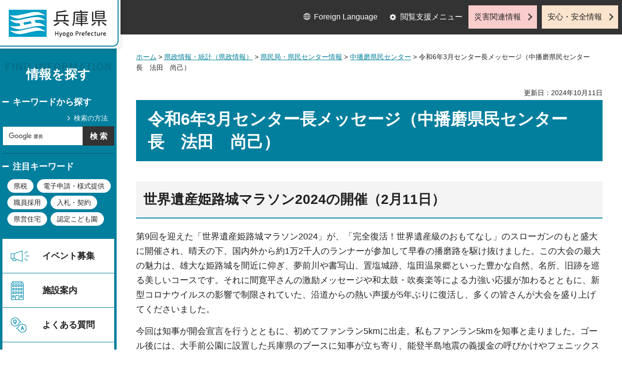

--- FILE ---
content_type: text/html
request_url: http://web.pref.hyogo.lg.jp.cache.yimg.jp/chk12/messe/messe202403.html
body_size: 6453
content:
<?xml version="1.0" encoding="utf-8"?>
<!DOCTYPE html PUBLIC "-//W3C//DTD XHTML 1.0 Transitional//EN" "http://www.w3.org/TR/xhtml1/DTD/xhtml1-transitional.dtd">
<html xmlns="http://www.w3.org/1999/xhtml" lang="ja" xml:lang="ja">
<head>
<meta http-equiv="Content-Type" content="text/html; charset=utf-8" />
<meta http-equiv="Content-Style-Type" content="text/css" />
<meta http-equiv="Content-Script-Type" content="text/javascript" />

<title>兵庫県／令和6年3月センター長メッセージ（中播磨県民センター長　法田　尚己）</title>

<meta property="og:title" content="令和6年3月センター長メッセージ（中播磨県民センター長　法田　尚己）" />
<meta property="og:type" content="article" />
<meta property="og:description" content="" />
<meta property="og:url" content="https://web.pref.hyogo.lg.jp/chk12/messe/messe202403.html" />
<meta property="og:image" content="https://web.pref.hyogo.lg.jp/shared/site_rn/images/sns/logo.jpg" />
<meta property="og:site_name" content="兵庫県" />
<meta property="og:locale" content="ja_JP" />
<meta name="author" content="兵庫県" />
<meta name="viewport" content="width=device-width, maximum-scale=3.0" />
<meta name="format-detection" content="telephone=no" />
<link href="/shared/site_rn/style/default.css" rel="stylesheet" type="text/css" media="all" />
<link href="/shared/site_rn/style/layout.css" rel="stylesheet" type="text/css" media="all" />
<link href="/shared/templates/free_rn/style/edit.css" rel="stylesheet" type="text/css" media="all" />
<link href="/shared/site_rn/style/tablet.css" rel="stylesheet" media="only screen and (min-width : 641px) and (max-width : 1024px)" type="text/css" id="tmp_tablet_css" class="mc_css" />
<link href="/shared/templates/free_rn/style/edit_tb.css" rel="stylesheet" media="only screen and (min-width : 641px) and (max-width : 1024px)" type="text/css" class="mc_css" />
<link href="/shared/site_rn/style/smartphone.css" rel="stylesheet" media="only screen and (max-width : 640px)" type="text/css" class="mc_css" />
<link href="/shared/templates/free_rn/style/edit_sp.css" rel="stylesheet" media="only screen and (max-width : 640px)" type="text/css" class="mc_css" />
<link href="/shared/site_rn/images/favicon/favicon.ico" rel="shortcut icon" type="image/vnd.microsoft.icon" />
<link href="/shared/site_rn/images/favicon/apple-touch-icon-precomposed.png" rel="apple-touch-icon-precomposed" />
<script type="text/javascript" src="/shared/site_rn/js/jquery.js"></script>
<script type="text/javascript" src="/shared/site_rn/js/setting.js"></script>
<script type="text/javascript" src="/shared/system/js/furigana/ysruby.js"></script>
<script type="text/javascript" src="/shared/js/readspeaker.js"></script>
<script type="text/javascript" src="/shared/js/ga.js"></script>




</head>
<body class="format_free no_javascript">
<script type="text/javascript" src="/shared/site_rn/js/init.js"></script>
<div id="tmp_wrapper">
<noscript>
<p>このサイトではJavaScriptを使用したコンテンツ・機能を提供しています。JavaScriptを有効にするとご利用いただけます。</p>
</noscript>
<p><a href="#tmp_honbun" class="skip">本文へスキップします。</a></p>

<div id="tmp_wrap_header">
<div id="tmp_header">
<div id="tmp_hlogo">
<p><a href="/index.html"><span>兵庫県 Hyogo Prefecture</span></a></p>
</div>
<ul id="tmp_hnavi_s">
	<li id="tmp_hnavi_lmenu"><a href="javascript:void(0);">閲覧支援</a></li>
	<li id="tmp_hnavi_mmenu"><a href="/cnavi/cnavi_kanri.html">情報を探す</a></li>
	<li id="tmp_hnavi_rmenu"><a href="javascript:void(0);">災害・安全情報</a></li>
</ul>
<div class="region_info">
<div class="box_find_info">
<div class="info_heading">
<p class="info_title">情報を探す</p>
</div>
<div class="info_main">
<div class="method_wrap">
<div class="method_search">
<p><a href="/search/about.html">検索の方法</a></p>
</div>
<div id="tmp_search">
<form action="/search/results.html" id="tmp_gsearch" name="tmp_gsearch">
<div class="wrap_sch_box">
<p class="sch_ttl"><label for="tmp_query">キーワードから探す</label></p>
<p class="sch_box"><input id="tmp_query" name="q" size="31" type="text" /></p>
</div>
<div class="wrap_sch_box">
<p class="sch_btn"><input id="tmp_func_sch_btn" name="sa" type="submit" value="検索" /></p>
<p id="tmp_search_hidden"><input name="cx" type="hidden" value="016145232941732995403:kz3o2ig-nkm" /> <input name="ie" type="hidden" value="UTF-8" /> <input name="cof" type="hidden" value="FORID:9" /></p>
</div>
</form>
</div>
</div>
<div id="tmp_keywords_load">&nbsp;</div>
</div>
</div>
<div class="group_navi">
<div id="tmp_gnavi">
<div class="gnavi">
<ul>
	<li class="glist1"><a href="https://web.pref.hyogo.lg.jp/cgi-bin/event_cal_multi/calendar.cgi?type=2">イベント募集</a></li>
	<li class="glist2"><a href="/shisetsu/index.html">施設案内</a></li>
	<li class="glist3"><a href="/search/results.html?q=%E3%82%88%E3%81%8F%E3%81%82%E3%82%8B%E8%B3%AA%E5%95%8F&amp;sa=%E6%A4%9C%E7%B4%A2&amp;cx=016145232941732995403%3Akz3o2ig-nkm&amp;ie=UTF-8&amp;cof=FORID%3A9">よくある質問</a></li>
	<li class="glist4"><a href="/inquiry/inquiry.html">相談窓口</a></li>
</ul>
</div>
</div>
<div class="search_nav">
<ul>
	<li class="purpose_search_nav"><a href="/cnavi/cnavi_kanri.html#tmp_purpose_search">目的から探す</a>
	<div id="tmp_purpose_box">
	<div class="sub_search_ttl">
	<p class="sub_search_ttl_text">目的から探す</p>
	<p class="lnavi_close_btn"><a href="javascript:void(0);"><span>閉じる</span></a></p>
	</div>
	<div class="sub_menu_cnt">
	<div class="sub_search_cnt">
	<div class="purpose_navi">
	<ul>
		<li class="purpose_navi1"><a href="/pref/cate3_625.html">入札・公売情報</a></li>
		<li class="purpose_navi2"><a href="/pref/cate2_616.html">職員採用</a></li>
		<li class="purpose_navi3"><a href="/sr13/passport.html">パスポート</a></li>
		<li class="purpose_navi4"><a href="/inquiry/license.html">許認可手続き</a></li>
		<li class="purpose_navi5"><a href="/kk12/ac09_000000032.html">パブリックコメント</a></li>
		<li class="purpose_navi6"><a href="/pref/cate3_661.html">オープンデータ</a></li>
		<li class="purpose_navi7"><a href="/stat/cate2_711.html">統計情報</a></li>
		<li class="purpose_navi8"><a href="/pref/cate2_613.html">県の概要</a></li>
	</ul>
	</div>
	</div>
	</div>
	</div>
	</li>
	<li class="category_search_nav"><a href="/cnavi/cnavi_kanri.html#tmp_category_search">分類から探す</a>
	<div id="tmp_category_box">
	<div class="sub_search_ttl">
	<p class="sub_search_ttl_text">分類から探す</p>
	<p class="lnavi_close_btn"><a href="javascript:void(0);"><span>閉じる</span></a></p>
	</div>
	<div class="sub_menu_cnt">
	<div class="sub_search_cnt">
	<div class="category_list_wrap">
	<div class="category_box_item">
	<div class="category_item_ttl"><a href="/safe/index.html">防災・安心・安全</a></div>
	</div>
	<div class="category_box_item">
	<div class="category_item_ttl"><a href="/life/index.html">暮らし・教育</a></div>
	</div>
	<div class="category_box_item">
	<div class="category_item_ttl"><a href="/health/index.html">健康・医療・福祉</a></div>
	</div>
	<div class="category_box_item">
	<div class="category_item_ttl"><a href="/town/index.html">まちづくり・環境</a></div>
	</div>
	<div class="category_box_item">
	<div class="category_item_ttl"><a href="/work/index.html">しごと・産業</a></div>
	</div>
	<div class="category_box_item">
	<div class="category_item_ttl"><a href="/aff/index.html">食・農林水産</a></div>
	</div>
	<div class="category_box_item">
	<div class="category_item_ttl"><a href="/interaction/index.html">地域・交流・観光</a></div>
	</div>
	<div class="category_box_item">
	<div class="category_item_ttl"><a href="/pref/index.html">県政情報・統計（県政情報）</a></div>
	</div>
	<div class="category_box_item">
	<div class="category_item_ttl"><a href="/stat/index.html">県政情報・統計（統計）</a></div>
	</div>
	</div>
	</div>
	</div>
	</div>
	</li>
	<li><a href="/org/index.html">組織から探す</a></li>
</ul>
</div>
</div>
<div class="group_news">
<div id="tmp_news_load">&nbsp;</div>
<div class="prefectural_citizens">
<div class="citizens_image">
<p><img alt="" height="95" src="/shared/site_rn/images/header/img_info_center.jpg" width="81" /></p>
</div>
<div class="citizens_cap">
<p><a href="/area/index.html">県民局・県民<br />
センター情報</a></p>
</div>
</div>
<div class="directional_nav">
<ul>
	<li class="release_link"><a href="/cgi-bin/press/press.cgi">記者発表</a></li>
</ul>
</div>
</div>
</div>
<div id="tmp_means">
<div class="custom_container">
<div id="tmp_setting">
<ul>
	<li class="func_language"><a href="/fl/index.html" lang="en">Foreign Language</a></li>
	<li class="func_browser"><a href="javascript:void(0);" class="func_title">閲覧支援メニュー</a>
	<div id="func_dropdown" class="func_cate">
	<ul>
		<li class="func_change"><a href="/howto/moji.html">文字サイズ・色合い変更</a></li>
		<li class="func_speaker rs_skip"><a accesskey="L" href="//app-eas.readspeaker.com/cgi-bin/rsent?customerid=8960&amp;lang=ja_jp&amp;readid=tmp_main&amp;url=" onclick="readpage(this.href, 'tmp_readspeaker'); return false;" rel="nofollow" class="rs_href">音声読み上げ</a></li>
		<li class="func_furigana"><a data-contents="tmp_main" data-target="tmp_main" href="javascript:void(0);" id="furigana">ふりがなON</a></li>
	</ul>
	</div>
	</li>
</ul>
</div>
<div class="emergency_aside">
<ul>
	<li class="link_emergency"><a href="/emergency_info/index.html">災害関連情報</a></li>
	<li class="link_safety"><a href="/safety_info/index.html">安心・安全情報</a></li>
</ul>
</div>
</div>
</div>
</div>
</div>
<div id="tmp_sma_menu">
<div id="tmp_sma_lmenu" class="wrap_sma_sch">
<div id="tmp_sma_func">&nbsp;</div>
<p class="close_btn"><a href="javascript:void(0);"><span>閉じる</span></a></p>
</div>
<div id="tmp_sma_mmenu" class="wrap_sma_sch">
<div id="tmp_sma_cnavi">&nbsp;</div>
<p class="close_btn"><a href="javascript:void(0);"><span>閉じる</span></a></p>
</div>
<div id="tmp_sma_rmenu" class="wrap_sma_sch">
<div id="tmp_sma_info">&nbsp;</div>
<p class="close_btn"><a href="javascript:void(0);"><span>閉じる</span></a></p>
</div>
</div>

<div id="tmp_wrap_main">
<div id="tmp_main_content">
<div id="tmp_main" class="column_lnavi">
<div class="wrap_col_main">
<div class="col_main">
<div id="tmp_wrap_navigation">
<div id="tmp_pankuzu">
<p><a href="/index.html">ホーム</a> &gt; <a href="/pref/index.html">県政情報・統計（県政情報）</a> &gt; <a href="/area/index.html">県民局・県民センター情報</a> &gt; <a href="/area/c_harima/index.html">中播磨県民センター</a> &gt; 令和6年3月センター長メッセージ（中播磨県民センター長　法田　尚己）</p>
</div>
<div id="tmp_wrap_custom_update">
<div id="tmp_custom_update">


<p id="tmp_update">更新日：2024年10月11日</p>

</div>
</div>
</div>
<p id="tmp_honbun" class="skip">ここから本文です。</p>
<div id="tmp_readspeaker" class="rs_preserve rs_skip rs_splitbutton rs_addtools rs_exp"></div>
<div id="tmp_contents">



<h1>令和6年3月センター長メッセージ（中播磨県民センター長　法田　尚己）</h1>
<h2><strong>世界遺産姫路城マラソン2024の開催（2月11日）</strong></h2>
<p>第9回を迎えた「世界遺産姫路城マラソン2024」が、「完全復活！世界遺産級のおもてなし」のスローガンのもと盛大に開催され、晴天の下、国内外から約1万2千人のランナーが参加して早春の播磨路を駆け抜けました。この大会の最大の魅力は、雄大な姫路城を間近に仰ぎ、夢前川や書写山、置塩城跡、塩田温泉郷といった豊かな自然、名所、旧跡を巡る美しいコースです。それに間寛平さんの激励メッセージや和太鼓・吹奏楽等による力強い応援が加わるとともに、新型コロナウイルスの影響で制限されていた、沿道からの熱い声援が5年ぶりに復活し、多くの皆さんが大会を盛り上げてくださいました。</p>
<p>今回は知事が開会宣言を行うとともに、初めてファンラン5kmに出走。私もファンラン5kmを知事と走りました。ゴール後には、大手前公園に設置した兵庫県のブースに知事が立ち寄り、能登半島地震の義援金の呼びかけやフェニックス共済のPRを行いました。</p>
<p>オリンピックイヤーでもある今年、スポーツのちからに一段と大きな注目が集まります。アスリートたちの様々な努力を重ね、不屈の意思で挑み続ける姿は、私たちに深い感動をもたらしてくれます。中播磨県民センターでも、スポーツ活動を通じた子どもの健全育成の推進などに取り組んでまいります。</p>

<p style="text-align: center;">　<img alt="表彰式" height="300" src="/chk12/messe/images/02hyousyou.jpg" width="400" />　<img alt="兵庫県ブース" height="300" src="/chk12/messe/images/03booth.jpg" width="399" /></p>

<p>&nbsp;</p>
<p>&nbsp;</p>
<p>&nbsp;</p>
<h2><strong>カキ加工場を見学しました（2月16日）</strong></h2>
<p>知事が、冬の味覚を代表する「播磨のかき」を提供する室津を訪問し、獲れたてのカキを網焼きで食べられる牡蠣料理・住栄丸（すみえいまる）のカキ加工場を視察しました。</p>
<p>カキ加工場では、熟練の技でむき身にしていく様子を見学するとともに、殻を割り、むき身を取り出す加工にも挑戦。</p>
<p>住栄丸の津田泰史社長は、「カキ養殖において、「殻付きカキ」は「むき身」になる前のもので、むき身加工が省略されたものと思われがちだが、実は、一旦海から水揚げしたものを、1つ1つバラし、きれいに清掃したものをカゴに入れて再び海につける「活け込み」という工程を経て、「殻付きカキ」になっていることを知っていただきたい。」と説明されていました。</p>
<p align="left">「播磨のかき」は揖保川・千種川の2本の大河川からもたらされる豊かなミネラルによりカキの生育に最適な環境が整っているため、通常2～3年かかるところ1年で出荷サイズに成長します。また、加熱しても縮みにくく見た目ふっくら、食感ぷりぷりで、東京ではブランド牡蠣として流通しています。</p>
<p>皆さんも、まさに旬を迎え、おいしく育った「播磨のかき」を食べに来られてはいかがでしょうか。</p>

<p style="text-align: center;">　</p>

<p style="text-align: center;"></p>
<p style="text-align: center;">&nbsp;</p>


</div>

<div id="tmp_inquiry">
<div id="tmp_inquiry_ttl">
<p>お問い合わせ</p>
</div>
<div id="tmp_inquiry_cnt">
<div class="inquiry_parts">
<p>
部署名：中播磨県民センター&nbsp;県民躍動室</p>
<p>電話：079-281-9051</p>
<p>FAX：079-285-1102</p>
<p>Eメール：<a href="mailto:nkharikem&#64;pref.hyogo.lg.jp">nkharikem&#64;pref.hyogo.lg.jp</a></p>
</div>
</div>
</div>

<div id="tmp_lnavi">
<div id="tmp_lnavi_ttl">
<p><a href="/area/c_harima/index.html">中播磨県民センター</a></p>
</div>
<div id="tmp_lnavi_cnt">
<ul>
<li><a href="/chk05/event/bosyuu.html">会計年度任用職員の募集（姫路県税事務所）（区分A）</a></li>
<li><a href="/himejikenzei/nakahari-kenzei2.html">県税は、みなさんの暮らしを支える大切な財源です</a></li>
<li><a href="/chk12/nakaharimafuwatto2.html">中播磨ふわっと情報コーナー</a></li>
<li><a href="/chk05/gekkan/02gatsu.html">県税には多様な納税方法があります</a></li>
<li><a href="/chk12/messeji.html">令和8年1月センター長メッセージ（中播磨県民センター長　井野　健三郎）</a></li>
<li><a href="/chk12/20260108.html">令和8年1月センター長メッセージ（中播磨県民センター長　井野　健三郎）</a></li>
<li><a href="/chk12/sentachou1-3.html">過去のセンター長メッセージ</a></li>
<li><a href="/chk12/20260105.html">令和8年1月センター長メッセージ（中播磨県民センター長　井野　健三郎）</a></li>
<li><a href="/chk12/202502anzennohi.html">【開催中止】令和７年度ひょうご安全の日中播磨のつどい</a></li>
<li><a href="/chk05/gekkan/01gatsu.html">スマホやパソコンから自動車税（種別割）の納税状況を確認いただけます</a></li>
<li><a href="/chk12/20251226.html">令和7年12月センター長メッセージ（中播磨県民センター長　井野　健三郎）</a></li>
<li><a href="/chk12/20251216.html">令和7年12月センター長メッセージ（中播磨県民センター長　井野　健三郎）</a></li>
<li><a href="/chk12/messe/ex20240603.html">令和7年12月センター長メッセージ（中播磨県民センター長　井野　健三郎）</a></li>
<li><a href="/chk12/20251212.html">令和7年12月センター長メッセージ（中播磨県民センター長　井野　健三郎）</a></li>
<li><a href="/chk12/20251204.html">令和7年12月センター長メッセージ（中播磨県民センター長　井野　健三郎）</a></li>
</ul>
</div>
</div>

</div>
</div>
</div>
</div>
<div id="tmp_footer_content">
<div class="pnavi">
<div class="custom_container">
<p class="ptop"><a href="#tmp_header">page top</a></p>
</div>
</div>

<div id="tmp_footer">
<div class="custom_container">
<div class="footer_front">
<div class="footer_info">
<div class="footer_front">
<div class="footer_aside">
<div class="footer_logo">
<p><span>兵庫県庁</span></p>
</div>
<div class="company_num">
<p>法人番号8000020280003</p>
</div>
</div>
<div class="footer_cnt">
<address>
<p><span class="dis_code">〒650-8567</span>兵庫県神戸市中央区下山手通5丁目10番1号</p>
<p><span>電話番号：</span>078-341-7711（代表）</p>
</address>
</div>
</div>
</div>
<div class="footer_nav">
<ul class="fnavi">
	<li><a href="/about_link.html">リンク・著作権・免責事項</a></li>
	<li><a href="/about_handing.html">個人情報の取扱いについて</a></li>
	<li><a href="/accessibility/index.html">ウェブアクセシビリティ方針</a></li>
	<li><a href="/sitemap.html">サイトマップ</a></li>
</ul>
</div>
</div>
<div class="footer_bellow">
<div class="directional_button">
<ul>
	<li><a href="/map.html">県庁までの交通案内</a></li>
	<li><a href="/pref/cate3_610.html">庁舎案内</a></li>
</ul>
</div>
<div class="prefectural_info">
<p lang="en" xml:lang="en" class="copyright">Copyright &copy; Hyogo Prefectural Government. All rights reserved.</p>
</div>
</div>
</div>
</div>

</div>
</div>
</div>
<script type="text/javascript" src="/shared/site_rn/js/function.js"></script>
<script type="text/javascript" src="/shared/site_rn/js/main.js"></script>
</body>
</html>
